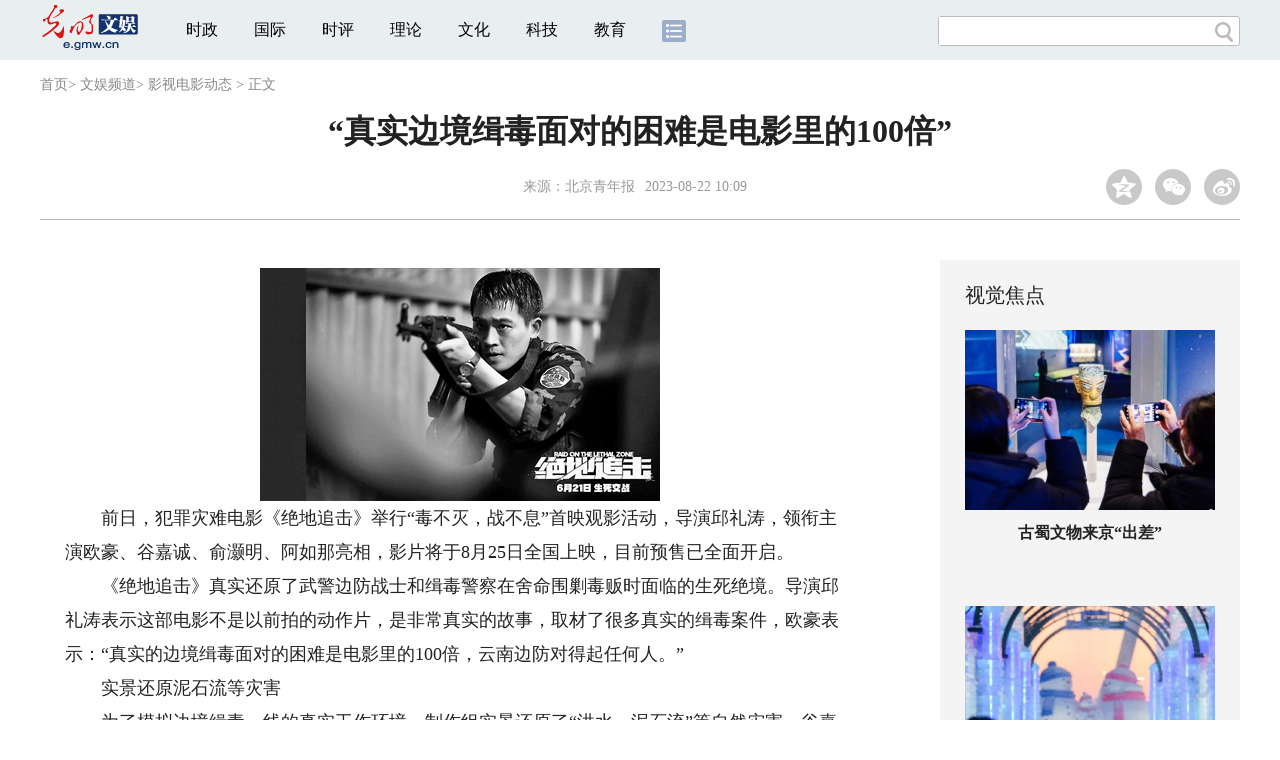

--- FILE ---
content_type: text/html
request_url: https://e.gmw.cn/2023-08/22/content_36780463.htm
body_size: 45175
content:
<!DOCTYPE html>
<html>
<head> 
<meta name="tplInfo" content='{"id":46073,"name":"2018文章页全媒体标准版","nodeid":0}'>
<script src="//img.gmw.cn/js/public_share.js" atremote></script>
<meta charset="UTF-8" />
<meta http-equiv="Content-Type" content="text/html;charset=utf-8">
<meta http-equiv="Cache-Control" content="max-age=0" />
<meta http-equiv="pragma" content="no-cache" />
<meta http-equiv="Expires" content="0" />
<meta name="renderer" content="webkit|ie-stand|ie-comp">
<meta name="viewport" content="width=device-width, initial-scale=1.0, minimum-scale=1.0, maximum-scale=3.0, user-scalable=no" >
<meta http-equiv="X-UA-Compatible" content="IE=11,chrome=1"/>
<meta name="description" content="《绝地追击》真实还原了武警边防战士和缉毒警察在舍命围剿毒贩时面临的生死绝境。">
<meta name="keywords" content="边境 缉毒警察 毒贩 真实的故事 影片">
<meta name="filetype" content="0">
<meta name="publishedtype" content="1">
<meta name="pagetype" content="1">
<META name="catalogs" content="8756">
<META name="contentid" content="36780463">
<META name="publishdate" content="2023-08-22">
<META name="author" content="张晓荣">
<META name="editor" content="张晓荣">
<link href="//img.gmw.cn/css/con_style.css?_=20230210" type="text/css" rel="stylesheet" atremote />
<script src="//img.gmw.cn/js/jquery.js" atremote></script>
<script src="//img.gmw.cn/js/require/config.js?_=20201027" atremote></script>
<script src="//img.gmw.cn/js/require.js" atremote></script>
<script src="//img.gmw.cn/js/require/conMediaMain.js?_=20201027" atremote></script>
<title>
“真实边境缉毒面对的困难是电影里的100倍”
_光明网</title>
</head>
<body class="g-mobile">
<!-- 分享默认图 开始 -->
<div style="position:absolute;top:-9999px;left:-9999px;width:0px;height:0px;overflow:hidden;display:none;"><img src="//img.gmw.cn/pic/gmwLogo_share.jpg" atremote></div>
<!-- 分享默认图 结束 -->
<!--微信分享提示 开始-->
<div class="g-wxTips">
	<div class="m-wxtop-tip">
		<div class="m-con">
			<p class="m-tipText">
				点击右上角<img atremote="" src="//img.gmw.cn/pic/mgmw/iconshare.png" class="u-qq">微信好友
			</p>
			<p class="m-tipText">
				<img atremote="" src="//img.gmw.cn/pic/mgmw/pengyouquan.png" class="u-qq">朋友圈
			</p>
			<p class="m-tipShare"><img atremote="" src="//img.gmw.cn/pic/mgmw/layershare.png" class="u-share"></p>
		</div>
	</div>
	<div class="m-wxdown-tip">
		<div class="m-con">
			<!--<p class="m-tipText">点击浏览器下方“<img atremote="" src="//img.gmw.cn/pic/mgmw/lineshare.png">”分享微信好友Safari浏览器请点击“<img atremote="" src="//img.gmw.cn/pic/mgmw/share.png">”按钮</p>-->
			<p class="m-tipText">请使用浏览器分享功能进行分享</p>
			<p class="m-tip"><img atremote="" src="//img.gmw.cn/pic/mgmw/arrow.png"></p>
		</div>
	</div>
</div>
<!--微信分享提示 结束-->
<!--顶部广告 start-->
<div class="u-top-ad" id="ad_con_top_full_01"></div>
<!--顶部广告 end-->
<!--头部 start-->
<div class="g-header">
    <div class="m-channel-head">
      <div class="g-layout">
            <div class="m-logo">
                <!--频道logo start-->
                <!-- 新版文章页头部频道logo ssi -->
<meta charset="UTF-8" />
<a href="//e.gmw.cn/" target="_blank"><img id="headerlogo" src="//img.gmw.cn/pic/channelogo/e.gif" alt="文娱频道"></a>
                <!--频道logo end-->
            </div>
            <!--导航-->
    		<!-- 新版文章页头部导航 ssi -->
<!--手机端导航s-->
<span class="m-mobile-nav-btn"><img atremote="" src="//img.gmw.cn/pic/mgmw/mline.png"></span>
<img class="m-to-pc" src="//img.gmw.cn/pic/conimages/m_pc_btn.png" atremote="">
<img class="m-to-mob" src="//img.gmw.cn/pic/conimages/m_mobile_btn.png" atremote="">
<div class="m-mobile-nav">
    <a href="javascript:void(0);" id="u-navClose"><img atremote src="//img.gmw.cn/pic/mgmw/mClose.png" /></a>
    <div class="m-navTitle">
        <span></span>
        <h1>全部导航</h1>
    </div>
    <ul>
        <li><a atremote href="//politics.gmw.cn/" target="_blank">时政</a></li>
        <li><a atremote href="//world.gmw.cn/" target="_blank">国际</a></li>
        <li><a atremote href="//guancha.gmw.cn/" target="_blank">时评</a></li>
        <li><a atremote href="//theory.gmw.cn/" target="_blank">理论</a></li>
        <li><a atremote href="//culture.gmw.cn/" target="_blank">文化</a></li>
        <li><a atremote href="//tech.gmw.cn/" target="_blank">科技</a></li>
        <li><a atremote href="//edu.gmw.cn/" target="_blank">教育</a></li>
        <li><a atremote href="//economy.gmw.cn/" target="_blank">经济</a></li>
        <li><a atremote href="//life.gmw.cn/" target="_blank">生活</a></li>
		<li><a atremote href="//legal.gmw.cn/" target="_blank">法治</a></li>
        <li><a atremote href="//topics.gmw.cn/" target="_blank">专题</a></li>
        <li><a atremote href="//en.gmw.cn/" target="_blank">ENGLISH</a></li>   
    </ul>
    <div class="f-search">
        <div class="m-input-group">
            <input id="searchTextMob" type="text" value="" name="q" >
            <button class="u-btn" type="submit" id="submitSMob"></button>
        </div>
    </div>
</div>
<!--手机端导航e-->
<!--电脑端导航s-->
<div class="m-channel-nav">
    <ul class="m-nav">
        <li> <a href="//politics.gmw.cn/" target="_blank">时政</a> </li>
        <li> <a href="//world.gmw.cn/" target="_blank">国际</a> </li>
        <li> <a href="//guancha.gmw.cn/" target="_blank">时评</a> </li>
        <li> <a href="//theory.gmw.cn/" target="_blank">理论</a> </li>
        <li> <a href="//culture.gmw.cn/" target="_blank">文化</a> </li>
        <li> <a href="//tech.gmw.cn/" target="_blank">科技</a> </li>
        <li> <a href="//edu.gmw.cn/" target="_blank">教育</a> </li>
        <!--<li> <a href="//economy.gmw.cn/" target="_blank">经济</a> </li>
        <li> <a href="//life.gmw.cn/" target="_blank">生活</a> </li>
        <li> <a href="//legal.gmw.cn/" target="_blank">法治</a> </li>-->
        <li class="more-nav-btn"> <a href="//www.gmw.cn/map.htm" target="_blank"><img src="//img.gmw.cn/pic/conimages/con_headIcon.png" /></a> </li>
    </ul>
</div>
<!--电脑端导航e-->
            <!--搜索-->
            <!-- 新版搜索 ssi -->
<meta charset="UTF-8" />
<div class="f-search">
    <div class="m-input-group">
        <input id="searchText" type="text" value="" name="q" >
        <button class="u-btn" type="submit" id="submitS"></button>
    </div>
</div>
            <div class="u-slogan"></div>
            <div class="u-reading" title="“真实边境缉毒面对的困难是电影里的100倍”">正在阅读：“真实边境缉毒面对的困难是电影里的100倍”</div>
</div>
    </div> 
</div>
<!--头部 end-->
<!--导航 stsrt-->
<div class="g-crumbs">
    <a href="https://www.gmw.cn/">首页</a><font>&gt; </font>
    <a href="../../"><img src="//img.gmw.cn/pic/contentlogo/7510.gif" id="ArticleChannelID"></a><a href="../../"  target="_blank"  class="">文娱频道</a><Font class="">> </Font><a href="../../node_8756.htm"  target="_blank"  class="">影视电影动态</a>
    <font>&gt; </font><font>正文</font> 
</div>
<!--导航 end-->
<!--正文主体部分 start-->
<div class="g-main">
    <!--正文标题 start-->
    <div class="m-title-box">
        <h1 class="u-title">
            “真实边境缉毒面对的困难是电影里的100倍”
        </h1>
        <div class="m-con-info">
            <!--稿件信息 strat-->
            <div class="m_tips">
                <span class="m-con-source">来源：<a href="http://epaper.ynet.com/html/2023-08/22/content_422301.htm?div=-1" target="_blank">北京青年报</a></span><span class="m-con-time">2023-08-22 10:09</span>
            </div>
            <!--稿件信息 end-->
            <div class="m-share">
                <div class="share" id="share"> <a class="share-qqzone"><i></i></a> <a class="share-wechat" href="javascript:;"><i></i>
                    <div class="bg-code"></div>
                    <div class="qrcode"></div>
                    <span class="close-btn">X</span></a> <a class="share-weibo"><i></i></a> </div>
            </div>
        </div>
    </div>
    <!--正文标题 end-->
    <!--左侧栏 start-->
  <div class="m-l-main">
        <!--文章正文 start-->
        <div id="articleBox" class="con-text">
            <div id="article_inbox">
                <div class="m-player_box" id="video">
					<video id='myVideo' width='100%' class='video-js vjs-big-play-centered' webkit-playsinline='true' playsinline='true'></video>
                    <div id="a1"></div>
                </div>
                <div id="MultiAttachPh" style="display: none">
                    
                </div>
                <div id="PicUrlPh" style="display: none">
                    <img id="titleImgWrap" src="https://imge.gmw.cn/attachement/jpg/site2/20230822/1c697af6e618264e5d551f.jpg" border="0">
                </div>
				<div id="SubtitlePh" style="display: none"></div>
                <div class="u-mainText">
                    <!--enpproperty <articleid>36780463</articleid><date>2023-08-22 10:09:28.0</date><author></author><title>“真实边境缉毒面对的困难是电影里的100倍”</title><keyword>边境,缉毒警察,毒贩,真实的故事,影片</keyword><subtitle></subtitle><introtitle></introtitle><siteid>2</siteid><nodeid>8756</nodeid><nodename>影视电影动态</nodename><nodesearchname></nodesearchname>/enpproperty--><!--enpcontent--><!--enpcontent--><p align="center"><img id="71381445" alt="" src="https://imge.gmw.cn/attachement/jpg/site2/20230822/1c697af6e618264e5d441d.jpg" title="“真实边境缉毒面对的困难是电影里的100倍”" alt="“真实边境缉毒面对的困难是电影里的100倍”"/></p>
<p>　　前日，犯罪灾难电影《绝地追击》举行“毒不灭，战不息”首映观影活动，导演邱礼涛，领衔主演欧豪、谷嘉诚、俞灏明、阿如那亮相，影片将于8月25日全国上映，目前预售已全面开启。</p>
<p>　　《绝地追击》真实还原了武警边防战士和缉毒警察在舍命围剿毒贩时面临的生死绝境。导演邱礼涛表示这部电影不是以前拍的动作片，是非常真实的故事，取材了很多真实的缉毒案件，欧豪表示：“真实的边境缉毒面对的困难是电影里的100倍，云南边防对得起任何人。”</p>
<p>　　实景还原泥石流等灾害</p>
<p>　　为了模拟边境缉毒一线的真实工作环境，制作组实景还原了“洪水、泥石流”等自然灾害。谷嘉诚谈到这段戏的拍摄，直言“水深能够达到一米七的深度，浪一动整个人就会被水淹没，整个感受很真实”。俞灏明也表示：“拍摄洪水暴发的戏份，被十几吨的水迎面冲来，差点被冲晕，当下立刻就对边防武警心生敬意。”主演高至霆、王雨甜、史彭元、柳俊岐、梁永棋、金钟等人也纷纷表示，他们深刻体会到了在边防执行任务的不易。而几位饰演反派角色的演员阿如那、蒋雪鸣、董博睿、九孔更是对毒贩深恶痛绝。饰演毒贩首领的九孔对自己饰演的角色表达了嫌弃，“演着演着都讨厌自己”，阿如那甚至现场喊话“想演一个好人”。</p>
<p>　　边境贩毒网络错综复杂</p>
<p>　　昨日，影片同步曝光了“边境恶徒”版预告，预告将边境毒贩的穷凶极恶展现得淋漓尽致。幕后大boss王鹤玖假意对毒贩阿龙、阿虫示好，承诺他们为自己办事就能私吞五万块钱。于是二人猖狂地挑衅武警边防战士和缉毒警察，当街炸车、放火烧屋。在这之后，王鹤久真正的阴谋才慢慢浮出水面，他让阿龙、阿虫押运毒品，仅仅是转移武警边防战士和缉毒警察注意力的幌子，而真正运送毒品的是一辆救护车。“黑吃黑”的多方混战进一步展现出边境贩毒网络的错综复杂，也从侧面反映了边防战士执行缉毒任务的艰巨程度。</p>
<p>　　“真实案件资料比电影更惨烈”</p>
<p>　　首映活动邀请到了一些特别观众，公安顾问及退伍军人在映后也分享了感受。影片的公安顾问表示：“真实的案件资料要比电影更加惨烈，但呈现的已经非常真实，这也让这部片子达到了一个新的高度。”退伍军人坦言：“电影非常有代入感，看到电影里的场景，特别有那种让我重新想回到部队的感觉。”</p>
<p>　　电影中武警边防战士和缉毒警察为了将边境毒贩一网打尽，在极限4小时的时间内既要对抗洪水天灾，又要警惕边境毒贩的重重埋伏。在天灾人祸的双重威胁下，武警云南边防8077部队队员依然誓死坚持战斗到生命的最后一刻，他们以命换命守护边境的牺牲精神，深深感染了在场观众，生活在云南边境的观众说：“非常感恩云南边防的缉毒战士们，是你们用生命守护了我们。”</p>
<p>　　文/记者 肖扬</p><!--/enpcontent--><!--/enpcontent-->
					
                    <!--责编-->
                    <div class="m-zbTool liability">
                    	<span>[ </span>
                    	<span class="liability">责编：张晓荣</span><span> ]</span> </div>
                    
                </div>
                <div class="u-moreText">阅读剩余全文（<span class="u-percent"></span>）</div>
            </div>
        </div>
		<!--取附件设置视频封面 start-->
        <div id="titleImgWrap" style="display:none;">
            
        </div>
        <!--取附件设置视频封面 end-->
        <!--文章正文 end-->
        <div class="u-conBottomLine"></div>
    <!--QRcode-->
    	<!-- 新版文章页正文下方二维码 ssi -->
<meta charset="UTF-8" />
<div class="u-QRcode"><img src="//img.gmw.cn/content_banner/content_840x120_qrcodes.jpg"></div>

        <!--相关阅读 start-->
		<meta charset="UTF-8" />
<!-- tplID: 相关阅读 ssi-->
<!--相关阅读 开始-->
<div class="m-relRead">
    <h2>相关阅读</h2>
    <ul class="relReadUl" id="relReadUl">
        <li class="rRPic">
            <div class="m-imgcon">
                <div class="m-img"> <a href="javascript:;" target="_blank"><img src="" border="0"></a> </div>
            </div>
            <p>
            <div class="u-titleload4"></div>
            <div class="u-titleload4"></div>
        </li>
        <li class="rRPic no-Mobile1000">
            <div class="m-imgcon">
                <div class="m-img"> <a href="javascript:;" target="_blank"><img src="" border="0"></a> </div>
            </div>
            <p>
            <div class="u-titleload4"></div>
            <div class="u-titleload4"></div>
        </li>
        <li class="rRArticle"> <a href="javascript:;" target="_blank">
            <div class="u-titleload3"></div>
            </a> <a href="javascript:;" target="_blank">
            <div class="u-titleload3"></div>
            </a> <a href="javascript:;" target="_blank">
            <div class="u-titleload3"></div>
            </a> <a href="javascript:;" target="_blank" class="lastRra">
            <div class="u-titleload3"></div>
            </a> </li>
    </ul>
</div>
<!--相关阅读 结束-->





        <!--相关阅读 end-->
        <!--表情 start-->
        <!-- ssi_2018_con_motions_xy -->
<meta charset="UTF-8" />
<div class="m-motion-wrap" id="motionsDiv">
<!-- 百度联盟 begin -->

<!-- 百度联盟 end -->
	<!--表情s-->
	<div class="m-motion">
		<div class="m-motion-hd">
			<h2>您此时的心情</h2>
			<div class="m-gm-vote"><a href="//vote.gmw.cn" target="_blank"><img src="//img.gmw.cn/pic/conimages/yuntoulogo.png" alt="光明云投"/></a></div>
			<div class="m-motion-rank">
				<span class="u-motion-title">新闻表情排行</span>
				<span class="m-motion-classify"><a href="//www.gmw.cn/motionsdaytop.htm" target="_blank">日</a>/<a href="//www.gmw.cn/motionsweektop.htm" target="_blank">周</a></span>
			</div>
		</div>
		<div class="m-motion-bd">
			<ul>
				<li class="m_1">
					<div class="m-motion-con">
						<a class="face"><img src="//img.gmw.cn/pic/conimages/ico_motion_1.png"></a>
						<div class="m-motion-status">
							<div class="u-motion">开心</div>
							<div class="m-motion-numbox">
								<div class="pillar">&nbsp;</div>
							</div>
							<div class="hits">0</div>
						</div>
					</div>
				</li>
				<li class="m_2">
					<div class="m-motion-con">
						<a class="face"><img src="//img.gmw.cn/pic/conimages/ico_motion_2.png"></a>
						<div class="m-motion-status">
							<div class="u-motion">难过</div>
							<div class="m-motion-numbox">
								<div class="pillar">&nbsp;</div>
							</div>
							<div class="hits">0</div>
						</div>
					</div>
				</li>
				<li class="m_3">
					<div class="m-motion-con">
						<a class="face"><img src="//img.gmw.cn/pic/conimages/ico_motion_3.png"></a>
						<div class="m-motion-status">
							<div class="u-motion">点赞</div>
							<div class="m-motion-numbox">
								<div class="pillar">&nbsp;</div>
							</div>
							<div class="hits">0</div>
						</div>
					</div>
				</li>
				<li class="m_4">
					<div class="m-motion-con">
						<a class="face"><img src="//img.gmw.cn/pic/conimages/ico_motion_4.png"></a>
						<div class="m-motion-status">
							<div class="u-motion">飘过</div>
							<div class="m-motion-numbox">
								<div class="pillar">&nbsp;</div>
							</div>
							<div class="hits">0</div>
						</div>
					</div>
				</li>
			</ul>
		</div>
	</div>
	<!--表情e-->
</div>
        <!--表情 end-->
    </div>
    <!--左侧栏 end-->
    <!--右侧栏 start-->
    <div class="m-r-main no-Mobile">
        <!--视觉焦点 start-->
        <meta charset="UTF-8" />
<!-- tplID:46078 生活频道全媒体文章页右侧视觉焦点ssi-->
<div class="m-eyecatcher is_ssi" id="m-eyecatcher">
	<h2>视觉焦点</h2>
	<ul>		<li>			<div class="m-imgcon">				<div class="m-img">					<a atremote href="https://culture.gmw.cn/2026-01/21/content_38548850.htm" target="_blank"><img atremote src="https://imge.gmw.cn/attachement/jpg/site2/20260121/f44d305ea1af2ada74f10d.jpg" border="0"></a>				</div>			</div>			<p>古蜀文物来京“出差”</p>		</li><li>			<div class="m-imgcon">				<div class="m-img">					<a atremote href="http://difang.gmw.cn/2026-01/21/content_38548970.htm" target="_blank"><img atremote src="https://imge.gmw.cn/attachement/jpg/site2/20260121/005056b804d42ada7d6e03.jpg" border="0"></a>				</div>			</div>			<p>各地推动高质量发展观察</p>		</li>	</ul>
</div>
<!--<div class="u-con-right-ad" id="ad_con_right_full_01" style="margin:20px auto;">
	<div class="_mfajg8hykh"></div>
	<script type="text/javascript">
		(window.slotbydup = window.slotbydup || []).push({
			id: "u6630768",
			container: "_mfajg8hykh",
			async: true
		});
	</script>
	<script type="text/javascript" src="//cpro.baidustatic.com/cpro/ui/cm.js" async="async" defer="defer" ></script>
</div>-->
        <!--视觉焦点 end-->
        <!--最热文章 start-->
        <meta charset="UTF-8" />
<!-- tplID:46162 总编室全媒体文章页右侧最热文章十条 ssi-->
<div class="m-hotArticle is_ssi" id="m-hotArticle">
	<h2>最热文章</h2>
	<ul>
	    <li>        <div>                      <a atremote href="https://politics.gmw.cn/2026-01/21/content_38550131.htm" target="_blank"><A title="" href="https://politics.gmw.cn/2026-01/21/content_38550131.htm" target=_blank>总书记"新年第一课"这样划重点</A>&nbsp;<A title="" href="https://politics.gmw.cn/2026-01/21/content_38550138.htm" target=_blank>发出"十五五"动员令</A></a>        </div>	<span class="topThree">1</span></li>		
	    <li>       <div>                      <a atremote href="https://politics.gmw.cn/2026-01/21/content_38549526.htm" target="_blank"><A title="" href="https://politics.gmw.cn/2026-01/21/content_38549527.htm" target=_blank>“新年第一课”，习近平这样强调</A>&nbsp;<A title="" href="https://politics.gmw.cn/2026-01/21/content_38549526.htm" target=_blank>冰嬉雪趣 南北同欢 </A></a>        </div>	<span class="topThree">2</span></li>		
	  <li>        <div>                      <a atremote href="https://news.gmw.cn/2026-01/20/content_38546015.htm" target="_blank">[大调研我们在行动]大众,正塑造着这个时代的文化形态</a>        </div>	<span class="topThree">3</span></li>		
	  <li>        <div>                      <a atremote href="https://politics.gmw.cn/2026-01/21/content_38550209.htm" target="_blank"><A title="" href="https://politics.gmw.cn/2026-01/21/content_38550209.htm" target=_blank>财政部详解财政热点问题</A>&nbsp;<A title="" href="https://politics.gmw.cn/2026-01/21/content_38550217.htm" target=_blank>中国经济成绩单展现硬核实力</A></a>        </div>	<span>4</span></li>		
	  <li>        <div>                      <a atremote href="https://politics.gmw.cn/2026-01/21/content_38550216.htm" target="_blank">2025年我国工业和信息化领域对经济增长贡献超四成</a>        </div>	<span>5</span></li>		
	  <li>       <div>                      <a atremote href="https://politics.gmw.cn/2026-01/21/content_38550213.htm" target="_blank">抗风雪、护民生 各地各部门积极应对雨雪冰冻天气</a>        </div>	<span>6</span></li>		
	  <li>        <div>                      <a atremote href="https://politics.gmw.cn/2026-01/21/content_38550205.htm" target="_blank">事关数字产业、6G技术试验等 多个重磅数据公布</a>        </div>	<span>7</span></li>		
	  <li>       <div>                      <a atremote href="https://politics.gmw.cn/2026-01/21/content_38548685.htm" target="_blank">黄金IP联名款销售走热 将如何影响黄金消费市场？</a>        </div>	<span>8</span></li>		
	  <li>        <div>                      <a atremote href="http://www.gov.cn/node_5614/content_38548527.htm" target="_blank"><A title="" href="https://politics.gmw.cn/2026-01/21/content_38548497.htm" target=_blank>保持战略定力 把握发展主动 各地推动高质量发展观察</A></a>        </div>	<span>9</span></li>		
	  <li>        <div>                      <a atremote href="https://culture.gmw.cn/2026-01/21/content_38550435.htm" target="_blank">二十四节气申遗十年啦，将办设计大赛、线上博物馆</a>        </div>	<span>10</span></li>		
	</ul>
</div>
<!--<div class="u-rightad_300x250" id="ad_con_right_02">
<div class="_tjyb3phfiv"></div>
<script type="text/javascript">
    (window.slotbydup = window.slotbydup || []).push({
        id: "u6630769",
        container: "_tjyb3phfiv",
        async: true
    });
</script>

<script type="text/javascript" src="//cpro.baidustatic.com/cpro/ui/cm.js" async="async" defer="defer" >
</script>
</div>-->
        <!--最热文章 end-->
        
  </div>
    <!--右侧栏 end-->
</div>
<!--正文主体部分 end-->
<!--独家策划 start-->
<meta charset="UTF-8" />

<!-- tplID:46303 体育频道全媒体文章页通屏独家策划 ssi-->
<div class="g-solePlan-box is_ssi no-Mobile414">
	<div class="g-solePlan" id="g-solePlan">
		<h2>独家策划</h2>
		<ul>
			<li>
			    <div class="li_con">	<div class="pic">		<a atremote href="https://topics.gmw.cn/node_158473.htm" target="_blank"><img atremote src="https://imge.gmw.cn/attachement/jpg/site2/20241106/00d8615120472895528536.jpg" border="0"></a>	</div>	<div class="block1">		<p><a href="https://topics.gmw.cn/node_158473.htm" target="_blank">2024最美社会体育指导员暨活力体育组织征集</a></p>	</div></div>
			    <div class="li_con">	<div class="block1">		<p><a href="https://topics.gmw.cn/node_146472.htm" target="_blank">打造万物互联的智能世界</a></p>	</div>	<div class="pic divright">		<a atremote href="https://topics.gmw.cn/node_146472.htm" target="_blank"><img atremote src="https://imge.gmw.cn/attachement/jpg/site2/20241106/00d8615120472895541f39.jpg" border="0"></a> 					        </div></div>
			</li>
			<li>
			  <div class="li_con">	<div class="pic">		<a atremote href="https://topics.gmw.cn/node_157907.htm" target="_blank"><img atremote src="https://imge.gmw.cn/attachement/jpg/site2/20241106/00d861512047289550d42b.jpg" border="0"></a>	</div>	<div class="block1">		<p><a href="https://topics.gmw.cn/node_157907.htm" target="_blank">“千万工程”新画卷</a></p>	</div></div>
			  <div class="li_con">	<div class="block1">		<p><a href="https://topics.gmw.cn/node_138405.htm" target="_blank">伴你成长公益大讲堂</a></p>	</div>	<div class="pic divright">		<a atremote href="https://topics.gmw.cn/node_138405.htm" target="_blank"><img atremote src="https://imge.gmw.cn/attachement/jpg/site2/20241106/00d86151204728954fe325.jpg" border="0"></a> 					        </div></div>
			</li>
			<li>
			  <div class="li_con">	<div class="pic">		<a atremote href="https://topics.gmw.cn/2024ebds.htm" target="_blank"><img atremote src="https://imge.gmw.cn/attachement/jpg/site2/20241106/00d8615120472895517a30.jpg" border="0"></a>	</div>	<div class="block1">		<p><a href="https://topics.gmw.cn/2024ebds.htm" target="_blank">第三届全国儿童保健科普微视频大赛</a></p>	</div></div>
			  <div class="li_con">	<div class="block1">		<p><a href="https://topics.gmw.cn/2024cafngo.htm" target="_blank">第三届社会组织防艾短视频创作大赛</a></p>	</div>	<div class="pic divright">		<a atremote href="https://topics.gmw.cn/2024cafngo.htm" target="_blank"><img atremote src="https://imge.gmw.cn/attachement/jpg/site2/20241106/00d86151204728954ebb21.jpg" border="0"></a> 					        </div></div>
			</li>
		</ul>
	</div>
</div>
<!--独家策划 end-->
<!--推荐阅读&广告 start-->
<div class="g-maincon">
    <div class="m-l-reads">
        <!--推荐阅读 start-->
        <meta charset="UTF-8" />
<!-- tplID:48268 经济部全媒体文章页左侧底部推荐阅读部分，用于接口获取文章 ssi-->
<div class="g-readscon">
	<div class="u-relateread">推荐阅读</div>
	<div class="m-lists" id="m-lists">
	    	<div class="m-redlist">	     <div class="m-imgcon">			<div class="m-img">				<a atremote href="https://tech.gmw.cn/2026-01/21/content_38548605.htm" target="_blank"></a>			</div>		</div>		<div class="m-textc">			<div class="u-tt3">                   <a atremote href="https://tech.gmw.cn/2026-01/21/content_38548605.htm" target="_blank">对话“石头信使” 解码南极“身世之谜”</a>             </div>	        <div class="u-zy">随着中国第42次南极考察队队员陈龙耀从东南极西福尔丘陵地区裸露的岩壁敲下第一块岩石样本，中山站度夏地质考察工作正式启动。</div>		    <div class="u-time">2026-01-21 09:08</div>	     </div>	</div><div class="m-redlist">	     <div class="m-imgcon">			<div class="m-img">				<a atremote href="https://tech.gmw.cn/2026-01/21/content_38548564.htm" target="_blank"></a>			</div>		</div>		<div class="m-textc">			<div class="u-tt3">                   <a atremote href="https://tech.gmw.cn/2026-01/21/content_38548564.htm" target="_blank">首套“地震断层模拟试验装置”问世</a>             </div>	        <div class="u-zy">这套“地震断层模拟试验装置”由中国工程院院士、中国地震局工程力学研究所名誉所长谢礼立领衔的团队历时4年攻关研制完成，已成功通过验收。</div>		    <div class="u-time">2026-01-21 09:02</div>	     </div>	</div><div class="m-redlist">	     <div class="m-imgcon">			<div class="m-img">				<a atremote href="https://tech.gmw.cn/2026-01/21/content_38548560.htm" target="_blank"></a>			</div>		</div>		<div class="m-textc">			<div class="u-tt3">                   <a atremote href="https://tech.gmw.cn/2026-01/21/content_38548560.htm" target="_blank">半导体散热瓶颈有了新突破</a>             </div>	        <div class="u-zy">长期以来，半导体面临一个难题：我们知道下一代材料的性能会更好，却往往不知道如何将它制造出来。这项材料工艺革新解决了从第三代到第四代半导体都面临的共性散热难题，为后续的性能爆发奠定了关键基础。</div>		    <div class="u-time">2026-01-21 09:01</div>	     </div>	</div><div class="m-redlist">	     <div class="m-imgcon">			<div class="m-img">				<a atremote href="https://tech.gmw.cn/2026-01/21/content_38548552.htm" target="_blank"></a>			</div>		</div>		<div class="m-textc">			<div class="u-tt3">                   <a atremote href="https://tech.gmw.cn/2026-01/21/content_38548552.htm" target="_blank">【瞧！我们的前沿科技】嫦娥六号月球样品又有新发现</a>             </div>	        <div class="u-zy">该团队通过对比研究嫦娥六号月球背面样品与嫦娥五号月球正面样品，发现嫦娥六号样品中的碳结构具有更明显的缺陷特征，这可能与月球背面经历的更强烈的微陨石撞击历史有关。</div>		    <div class="u-time">2026-01-21 09:00</div>	     </div>	</div>					</div>
	<div class="m-lists" id="m-lists">
	    	<div class="m-redlist">	     <div class="m-imgcon">			<div class="m-img">				<a atremote href="https://tech.gmw.cn/2026-01/21/content_38548533.htm" target="_blank"></a>			</div>		</div>		<div class="m-textc">			<div class="u-tt3">                   <a atremote href="https://tech.gmw.cn/2026-01/21/content_38548533.htm" target="_blank">【光明时评】工业机器人出海彰显“中国智造”硬实力</a>             </div>	        <div class="u-zy">近日，在国新办举行的新闻发布会上，海关总署相关负责人介绍，2025年中国高技术产品出口增长13.2%，工业机器人出口增长48.7%，并首次超过进口，我国成为工业机器人净出口国。</div>		    <div class="u-time">2026-01-21 08:56</div>	     </div>	</div><div class="m-redlist">	     <div class="m-imgcon">			<div class="m-img">				<a atremote href="https://kepu.gmw.cn/2026-01/20/content_38545773.htm" target="_blank"><img atremote src="https://imge.gmw.cn/attachement/jpg/site2/20260119/005056b856552ad858c203.jpg" border="0"></a>			</div>		</div>		<div class="m-textc">			<div class="u-tt3">                   <a atremote href="https://kepu.gmw.cn/2026-01/20/content_38545773.htm" target="_blank">中国科技欣先说｜C919新航线+1，带动产业链一起飞！</a>             </div>	        <div class="u-zy">2025年C919安全载客超过400万人次，而且今年又新开了广州往返南京的航线。</div>		    <div class="u-time">2026-01-20 07:00</div>	     </div>	</div><div class="m-redlist">	     <div class="m-imgcon">			<div class="m-img">				<a atremote href="https://tech.gmw.cn/2026-01/20/content_38546365.htm" target="_blank"></a>			</div>		</div>		<div class="m-textc">			<div class="u-tt3">                   <a atremote href="https://tech.gmw.cn/2026-01/20/content_38546365.htm" target="_blank">我国将培育建设一批零碳工厂</a>             </div>	        <div class="u-zy">工业和信息化部、国家发展改革委等五部门日前联合印发《关于开展零碳工厂建设工作的指导意见》。</div>		    <div class="u-time">2026-01-20 03:25</div>	     </div>	</div><div class="m-redlist">	     <div class="m-imgcon">			<div class="m-img">				<a atremote href="https://tech.gmw.cn/2026-01/20/content_38546359.htm" target="_blank"></a>			</div>		</div>		<div class="m-textc">			<div class="u-tt3">                   <a atremote href="https://tech.gmw.cn/2026-01/20/content_38546359.htm" target="_blank">我国优质中小企业梯度培育体系基本形成</a>             </div>	        <div class="u-zy">工业和信息化部日前印发最新修订的《优质中小企业梯度培育管理办法》，将科技型中小企业纳入优质中小企业梯度培育范围。办法自2026年4月1日起实施。</div>		    <div class="u-time">2026-01-20 03:20</div>	     </div>	</div>					</div>

<div class="m-lists" id="m-lists">
    	<div class="m-redlist">	     <div class="m-imgcon">			<div class="m-img">				<a atremote href="https://tech.gmw.cn/2026-01/20/content_38546143.htm" target="_blank"></a>			</div>		</div>		<div class="m-textc">			<div class="u-tt3">                   <a atremote href="https://tech.gmw.cn/2026-01/20/content_38546143.htm" target="_blank">科技型中小企业纳入梯度培育范围</a>             </div>	        <div class="u-zy">近日，工业和信息化部印发最新修订的《优质中小企业梯度培育管理办法》，扩大了培育基础，首次将科技型中小企业纳入梯度培育范围。</div>		    <div class="u-time">2026-01-20 09:03</div>	     </div>	</div><div class="m-redlist">	     <div class="m-imgcon">			<div class="m-img">				<a atremote href="https://tech.gmw.cn/2026-01/20/content_38546149.htm" target="_blank"></a>			</div>		</div>		<div class="m-textc">			<div class="u-tt3">                   <a atremote href="https://tech.gmw.cn/2026-01/20/content_38546149.htm" target="_blank">中国科大低成本化解全固态锂电池界面问题</a>             </div>	        <div class="u-zy">中国科学技术大学马骋教授针对全固态锂电池在循环时因需要维持良好界面接触而过于依赖外部压力、难以实际应用的问题，提出了一种低成本、较为适合商业化的解决方案。</div>		    <div class="u-time">2026-01-20 09:02</div>	     </div>	</div><div class="m-redlist">	     <div class="m-imgcon">			<div class="m-img">				<a atremote href="https://tech.gmw.cn/2026-01/20/content_38546168.htm" target="_blank"></a>			</div>		</div>		<div class="m-textc">			<div class="u-tt3">                   <a atremote href="https://tech.gmw.cn/2026-01/20/content_38546168.htm" target="_blank">我国成功研制首台串列型高能氢离子注入机</a>             </div>	        <div class="u-zy">离子注入机是半导体制造关键设备，尤其是高能氢离子注入机研发难度大、技术壁垒高，我国长期依赖进口。</div>		    <div class="u-time">2026-01-20 09:02</div>	     </div>	</div><div class="m-redlist">	     <div class="m-imgcon">			<div class="m-img">				<a atremote href="https://tech.gmw.cn/2026-01/20/content_38546198.htm" target="_blank"></a>			</div>		</div>		<div class="m-textc">			<div class="u-tt3">                   <a atremote href="https://tech.gmw.cn/2026-01/20/content_38546198.htm" target="_blank">中国人形机器人走上世界舞台</a>             </div>	        <div class="u-zy">对于行业的未来，赵同阳充满期待：“人形机器人行业未来也会出现几家顶级企业，我希望提起机器人，人们首先想到的是中国。</div>		    <div class="u-time">2026-01-20 08:57</div>	     </div>	</div>					</div>
<div class="m-lists" id="m-lists">
    	<div class="m-redlist">	     <div class="m-imgcon">			<div class="m-img">				<a atremote href="https://tech.gmw.cn/2026-01/19/content_38544882.htm" target="_blank"></a>			</div>		</div>		<div class="m-textc">			<div class="u-tt3">                   <a atremote href="https://tech.gmw.cn/2026-01/19/content_38544882.htm" target="_blank">神舟二十号飞船安全顺利返回东风着陆场 中国空间站太空应急行动主要任务圆满完成</a>             </div>	        <div class="u-zy">当日9时34分，神舟二十号飞船返回舱在东风着陆场成功着陆。经现场检查确认，飞船返回舱外观总体正常，舱内下行物品状态良好，神舟二十号飞船返回任务取得圆满成功。</div>		    <div class="u-time">2026-01-19 11:36</div>	     </div>	</div><div class="m-redlist">	     <div class="m-imgcon">			<div class="m-img">				<a atremote href="https://tech.gmw.cn/2026-01/19/content_38543710.htm" target="_blank"></a>			</div>		</div>		<div class="m-textc">			<div class="u-tt3">                   <a atremote href="https://tech.gmw.cn/2026-01/19/content_38543710.htm" target="_blank">微创、高效、直达大脑 脑卒中病灶给药有了新路径</a>             </div>	        <div class="u-zy">血脑屏障横亘于血液与大脑之间，严格调控物质通行，将绝大多数药物拒之门外，这成为脑神经疾病新药研发面临的主要瓶颈之一。许多在实验室中表现优异的候选药物因无法有效透过血脑屏障，在临床试验阶段止步不前。</div>		    <div class="u-time">2026-01-19 03:10</div>	     </div>	</div><div class="m-redlist">	     <div class="m-imgcon">			<div class="m-img">				<a atremote href="https://tech.gmw.cn/2026-01/19/content_38543900.htm" target="_blank"><img atremote src="https://imge.gmw.cn/attachement/jpg/site2/20260119/2cf05d3dca852ad7cefd1e.jpg" border="0"></a>			</div>		</div>		<div class="m-textc">			<div class="u-tt3">                   <a atremote href="https://tech.gmw.cn/2026-01/19/content_38543900.htm" target="_blank">【新闻随笔】“杂粮热”推动农业转型升级</a>             </div>	        <div class="u-zy">随着国民健康意识的普遍觉醒与消费结构的深刻升级，以全谷物、豆类、薯类等为代表的杂粮，正悄然经历一场角色与意义的深刻变革。</div>		    <div class="u-time">2026-01-19 03:10</div>	     </div>	</div><div class="m-redlist">	     <div class="m-imgcon">			<div class="m-img">				<a atremote href="https://tech.gmw.cn/2026-01/19/content_38543891.htm" target="_blank"><img atremote src="https://imge.gmw.cn/attachement/jpg/site2/20260119/2cf05d3dca852ad7cf381f.jpg" border="0"></a>			</div>		</div>		<div class="m-textc">			<div class="u-tt3">                   <a atremote href="https://tech.gmw.cn/2026-01/19/content_38543891.htm" target="_blank">江苏无锡：数智赋能，让“老树”发“新芽”</a>             </div>	        <div class="u-zy">新年伊始，江苏无锡凯龙高科技股份有限公司的实验室内，一只机器人灵巧手在一个两米多高的透明检测设备中流畅地完成抓取、捏合、旋转等一连串精细动作，相关数据实时传出。这款具身智能机器人灵巧手全操作力智能检测平台于去年年底一经启动，便获得多张订单。</div>		    <div class="u-time">2026-01-19 03:10</div>	     </div>	</div>					</div>
<div class="m-lists" id="m-lists">
    	<div class="m-redlist">	     <div class="m-imgcon">			<div class="m-img">				<a atremote href="https://tech.gmw.cn/2026-01/19/content_38543887.htm" target="_blank"></a>			</div>		</div>		<div class="m-textc">			<div class="u-tt3">                   <a atremote href="https://tech.gmw.cn/2026-01/19/content_38543887.htm" target="_blank">2026年我国首台核电机组开工建设</a>             </div>	        <div class="u-zy">日前，江苏徐圩核能供热发电厂1号机组核岛开始混凝土浇筑，标志着全球首个核能与石化产业大规模耦合项目进入主体工程建设阶段。这是今年我国开工建设的首台核电机组。</div>		    <div class="u-time">2026-01-19 03:10</div>	     </div>	</div><div class="m-redlist">	     <div class="m-imgcon">			<div class="m-img">				<a atremote href="https://tech.gmw.cn/2026-01/19/content_38543816.htm" target="_blank"></a>			</div>		</div>		<div class="m-textc">			<div class="u-tt3">                   <a atremote href="https://tech.gmw.cn/2026-01/19/content_38543816.htm" target="_blank">极目星河深处 求索未解之谜</a>             </div>	        <div class="u-zy">为破解这一谜题，利用“中国天眼”的超高灵敏度优势，研究团队对重复快速射电暴FRB 20220529开展了2年多的持续监测。</div>		    <div class="u-time">2026-01-19 09:10</div>	     </div>	</div><div class="m-redlist">	     <div class="m-imgcon">			<div class="m-img">				<a atremote href="https://tech.gmw.cn/2026-01/19/content_38543837.htm" target="_blank"></a>			</div>		</div>		<div class="m-textc">			<div class="u-tt3">                   <a atremote href="https://tech.gmw.cn/2026-01/19/content_38543837.htm" target="_blank">人工智能助力药物虚拟筛选提速百万倍</a>             </div>	        <div class="u-zy">目前，依托DrugCLIP，团队完成了覆盖约1万个蛋白靶点、2万个蛋白口袋的虚拟筛选项目，分析筛选超过5亿个类药小分子，富集出超过200万个潜在活性分子，构建了目前已知最大规模的蛋白—配体筛选数据库。</div>		    <div class="u-time">2026-01-19 09:08</div>	     </div>	</div><div class="m-redlist">	     <div class="m-imgcon">			<div class="m-img">				<a atremote href="https://tech.gmw.cn/2026-01/16/content_38539927.htm" target="_blank"></a>			</div>		</div>		<div class="m-textc">			<div class="u-tt3">                   <a atremote href="https://tech.gmw.cn/2026-01/16/content_38539927.htm" target="_blank">国内首台深海钻探与原位监测机器人问世</a>             </div>	        <div class="u-zy">从中国地质调查局获悉，由该局广州海洋地质调查局自主研发的国内首台海底地层空间立体钻探与原位监测机器人，日前在南海1264米水深海域成功完成试验作业，各项性能全面达标，标志着我国深海勘探与地层原位监测技术取得重要突破。</div>		    <div class="u-time">2026-01-16 03:45</div>	     </div>	</div>					</div>

<a href="javascript:void(0);" class="u-loadmore">加载更多</a>
	
</div>
<!--推荐阅读 &广告 end-->

        <!--推荐阅读 end-->
    </div>
    <div class="m-r-main">
        <div class="m-btm-ad-box">
        	<div class="u--bottomad" id="ad_con_right_03"></div>
        </div>
    </div>
</div>
<!--推荐阅读&广告 end-->
<!--尾部 start-->
<!-- 新版文章页通用尾部 ssi -->
<meta charset="UTF-8" />
<div class="g-footer">
	<div class="m-footer-box">
		<div class="m-foot-logo">
			<span>光明网版权所有</span>
		</div>
		<ul class="m-foot-nav">
			<li>
				<a href="//about.gmw.cn/node_21441.htm" target="_blank">光明日报社概况</a>
			</li>
			<li>
				<a href="//about.gmw.cn/aboutus.htm" target="_blank">关于光明网</a>
			</li>
			<li>
				<a href="//about.gmw.cn/node_8926.htm" target="_blank">报网动态</a>
			</li>
			<li>
				<a href="//about.gmw.cn/node_46280.htm" target="_blank">联系我们</a>
			</li>
			<li>
				<a href="//about.gmw.cn/node_46279.htm" target="_blank">法律声明</a>
			</li>

			<li>
				<a href="//mail.gmw.cn/" target="_blank">光明网邮箱</a>
			</li>
			<li class="nav-last">
				<a href="//www.gmw.cn/map.htm" target="_blank">网站地图</a>
			</li>
		</ul>
	</div>
</div>
<!-- GMW Statistics -------------------BEGIN-------- -->
<script>document.write(unescape("%3Cscript type='text/javascript' src='//channel-analysis-js.gmw.cn/md.js?" + Math.random() + "'%3E%3C/script%3E"));</script>
<!-- GMW Statistics -------------------END -------- -->
<!-- 谷歌 统计 2018 -->
<!-- <script type="text/javascript">
    //判断是否是微信中的浏览器
    var ua = navigator.userAgent.toLowerCase();
    if(/AppleWebKit.*Mobile/i.test(navigator.userAgent) || (/MIDP|SymbianOS|NOKIA|SAMSUNG|LG|NEC|TCL|Alcatel|BIRD|DBTEL|Dopod|PHILIPS|HAIER|LENOVO|MOT-|Nokia|SonyEricsson|SIE-|Amoi|Android|webOS|iPhone|iPad|iPod|BlackBerry|IEMobile|Opera Mini|ZTE/.test(navigator.userAgent)) || ua.match(/MicroMessenger/i) == "micromessenger"){

    }else{
        // Google tag (gtag.js) 谷歌 统计2023
        window.dataLayer = window.dataLayer || [];
        function gtag(){dataLayer.push(arguments);}
        gtag('js', new Date());

        gtag('config', 'G-1NBSV0RRQR');
    }
</script> -->

<!-- 谷歌统计 2023.04.11首测 -->
<!-- Google tag (gtag.js) -->
<script async src="https://www.googletagmanager.com/gtag/js?id=G-1NBSV0RRQR"></script>
<script>
    window.dataLayer = window.dataLayer || [];
    function gtag(){dataLayer.push(arguments);}
    gtag('js', new Date());

    gtag('config', 'G-1NBSV0RRQR');
</script>
<div id="ad_all_0x0" style="position:relative;font-size:0;"></div>
<div style="display: none;">
	<div class="facebook">
		<a href="https://www.facebook.com/guangmingonline" target="_top"></a>
		<a href="https://www.facebook.com/guangmingonline" target="_top"><h3></h3></a>
	</div>
	<div class="twitter">
		<a href="https://twitter.com/Guangming_Daily" target="_top"></a>
		<a href="https://twitter.com/Guangming_Daily" target="_top"><h3></h3></a>
	</div>
</div>
<!--尾部 end-->
<!--返回顶部-->
<a href="javascript:;" class="u-back-top"></a>
</body>
</html>


--- FILE ---
content_type: application/javascript
request_url: https://e.gmw.cn/require/mod/aliad.mod.js?_=14741860
body_size: 766
content:
/**
 * 页面中的广告，以频道为单位，即各频道可以不同
 * 广告位命名规则：所有广告位须有ads类名，便于统一管理
 */

//为兼容非框架页面的广告投放
if(typeof define == 'function') { // 有框架的情况
    define(['adIaxLib'], function(_adIax_init) {
        _adIax_init = window._adIax_init;
        runad_fun();
    });
}else{ // 无框架的情况
    runad_fun();
};

// 两种执行广告代码的方法
function runad_fun(){
    if(!window._adIax_init) {
        $.getScript('//static-iax.optaim.com/js/iAX2.js', function() {
            run_ad();
        });
    }else{
        run_ad();
    };
};

function run_ad() {
	//文娱-首-顶通一
	if($("#ad_index_top_full_01").length > 0) {
		$("#ad_index_top_full_01").html('');
		_adIax_init({
			pubid:120,
			unitid:1143,
			w:1000,
			h:60,
			adConId:"ad_index_top_full_01"
		})
	}
	//文娱-首-顶通二
	if($("#ad_index_top_full_02").length > 0) {
		$("#ad_index_top_full_02").html('');
		_adIax_init({
			pubid:120,
			unitid:1144,
			w:1000,
			h:60,
			adConId:"ad_index_top_full_02"
		})
	}
//         //文娱-文章页-左侧通栏01
//         if($("#ad_con_left_full_01").length > 0) {
//         	$("#ad_con_left_full_01").html('');
//         	_adIax_init({
//         		pubid:120,
//         		unitid:1279,
//         		w:840,
//         		h:120,
//         		adConId:"ad_con_left_full_01"
//         	})
//         }
//         //文娱-文章页-右侧通栏01
//         if($("#ad_con_right_full_01").length > 0) {
//         	$("#ad_con_right_full_01").html('');
//         	_adIax_init({
//         		pubid:120,
//         		unitid:1280,
//         		w:300,
//         		h:120,
//         		adConId:"ad_con_right_full_01"
//         	})
//         }
//         //文娱-文章页-右侧通栏02
//         if($("#ad_con_right_02").length > 0) {
//         	$("#ad_con_right_02").html('');
//         	_adIax_init({
//         		pubid:120,
//         		unitid:1281,
//         		w:300,
//         		h:270,
//         		adConId:"ad_con_right_02"
//         	})
//         }
}